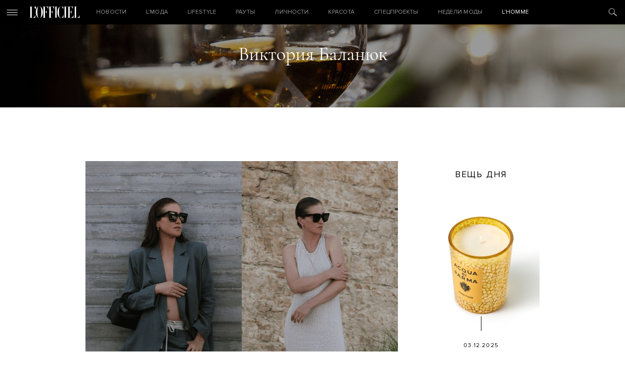

--- FILE ---
content_type: text/html; charset=UTF-8
request_url: https://officiel-online.com/tags/viktoriya-balanyuk
body_size: 6219
content:
<!doctype html>
<html lang="ru">

<head>
    <meta charset="UTF-8">
    <meta http-equiv="x-ua-compatible" content="ie=edge">
    <title></title>
    <meta name="viewport" content="width=device-width, initial-scale=1">
    <meta name="csrf-param" content="_csrf-frontend">
<meta name="csrf-token" content="56wOVLPXeDMHv1VDUDp9sPuR8FQOehhf-4oxPjhvo5qMlGMSxecOeUX6PTsAfRDBseOkZmRCaSjN0gFPFRmSwg==">
    <!-- Google Tag Manager -->
<script>(function(w,d,s,l,i){w[l]=w[l]||[];w[l].push({'gtm.start':
new Date().getTime(),event:'gtm.js'});var f=d.getElementsByTagName(s)[0],
j=d.createElement(s),dl=l!='dataLayer'?'&l='+l:'';j.async=true;j.src=
'https://www.googletagmanager.com/gtm.js?id='+i+dl;f.parentNode.insertBefore(j,f);
})(window,document,'script','dataLayer','GTM-W48843C');</script>
<!-- End Google Tag Manager -->
    <script type='text/javascript'>
        (function () {
            var w = window,
                d = document,
                protocol = /https/i.test(w.location.protocol) ? 'https:' : 'http:',
                aml = typeof admixerML !== 'undefined' ? admixerML : {};
            aml.fn = aml.fn || [];
            aml.invPath = aml.invPath || (protocol + '//inv-nets.admixer.net/');
            aml.cdnPath = aml.cdnPath || (protocol + '//cdn.admixer.net/');
            if (!w.admixerML) {
                var lodash = document.createElement('script');
                lodash.id = 'amlScript';
                lodash.async = true;
                lodash.type = 'text/javascript';
                lodash.src = aml.cdnPath + 'scripts3/loader2.js';
                var node = d.getElementsByTagName('script')[0];
                node.parentNode.insertBefore(lodash, node);
                w.admixerML = aml;
            }
        })();
    </script>
    <script type='text/javascript'>
        admixerML.fn.push(function () {
            admixerML.defineSlot({
                z: 'e95c6506-1fd7-42dc-8857-3533ed305678',
                ph: 'admixer_e95c65061fd742dc88573533ed305678_zone_27011_sect_8616_site_7191',
                i: 'inv-nets',
                s: '1895421c-f491-4094-a7d7-ed1a54c2bbff'
            });
            admixerML.defineSlot({
                z: '119f1933-3f1a-48b5-8c89-bdc3c4d6301f',
                ph: 'admixer_119f19333f1a48b58c89bdc3c4d6301f_zone_27012_sect_8616_site_7191',
                i: 'inv-nets',
                s: '1895421c-f491-4094-a7d7-ed1a54c2bbff'
            });
            admixerML.defineSlot({
                z: 'c7904ae5-3f01-4799-b263-cf04ca18c186',
                ph: 'admixer_c7904ae53f014799b263cf04ca18c186_zone_27405_sect_8616_site_7191',
                i: 'inv-nets',
                s: '1895421c-f491-4094-a7d7-ed1a54c2bbff'
            });
            admixerML.singleRequest();
        });
    </script>
    <script async="async" src="https://securepubads.g.doubleclick.net/tag/js/gpt.js"></script>
<script async="async" src="https://cdn.membrana.media/ooc/ym.js"></script>
<script>
    window.yieldMasterCmd = window.yieldMasterCmd || [];
    window.yieldMasterCmd.push(function() {
        window.yieldMaster.init({
            pageVersionAutodetect: true
        });
    });
</script>
    <meta name="description" content="">
<link href="https://officiel-online.com/tags/viktoriya-balanyuk" rel="canonical">
<link href="/static/css/main.css?v=1.6" rel="stylesheet">    <meta content="telephone=no" name="format-detection">
    <meta name="HandheldFriendly" content="true">
    <link rel="icon" type="image/x-icon" href="/favicon.ico">
    <script>(function (i, s, o, g, r, a, m) {
            i['GoogleAnalyticsObject'] = r;
            i[r] = i[r] || function () {
                    (i[r].q = i[r].q || []).push(arguments)
                }, i[r].l = 1 * new Date();
            a = s.createElement(o),
                m = s.getElementsByTagName(o)[0];
            a.async = 1;
            a.src = g;
            m.parentNode.insertBefore(a, m)
        })(window, document, 'script', '//www.google-analytics.com/analytics.js', 'ga');
        ga('create', 'UA-9716269-19', 'officiel-online.com');
        ga('send', 'pageview');</script>
    <script type='text/javascript'>
        (window.globalAmlAds = window.globalAmlAds || []).push(function() {
            globalAml.defineSlot({z: 'ab6192b1-47ac-4baf-abd9-559ca7c8e71d', ph: 'admixer_ab6192b147ac4bafabd9559ca7c8e71d_zone_31610_sect_8616_site_7191', i: 'inv-nets', s:'1895421c-f491-4094-a7d7-ed1a54c2bbff', sender: 'admixer'});
            globalAml.singleRequest("admixer");});
    </script>
    <meta name="google-site-verification" content="kpwIA5pwRfJaC18hzmaO-wh_CgfJDWB59stNrvrdwF4">
    <meta name="google-adsense-account" content="ca-pub-7040011304055065">
    <script type='text/javascript'>
        (window.globalAmlAds = window.globalAmlAds || []).push(function() {
            globalAml.defineSlot({z: '119f1933-3f1a-48b5-8c89-bdc3c4d6301f', ph: 'admixer_119f19333f1a48b58c89bdc3c4d6301f_zone_27012_sect_8616_site_7191', i: 'inv-nets', s:'1895421c-f491-4094-a7d7-ed1a54c2bbff', sender: 'admixer'});
            globalAml.singleRequest("admixer");});
    </script>

</head>

<body>
<!-- Google Tag Manager (noscript) -->
<noscript>
    <iframe src="https://www.googletagmanager.com/ns.html?id=GTM-W48843C"
            height="0" width="0" style="display:none;visibility:hidden"></iframe>
</noscript>
<!-- End Google Tag Manager (noscript) -->
<span style="display: none;" id="google_conversion_999790130"><img height="1" width="1" border="0" alt=""
                                            src="https://googleads.g.doubleclick.net/pagead/viewthroughconversion/955572561/?random=1500553069105&amp;cv=8&amp;fst=1500553069103&amp;num=2&amp;fmt=1&amp;guid=ON&amp;eid=376635470&amp;u_h=1050&amp;u_w=1680&amp;u_ah=953&amp;u_aw=1680&amp;u_cd=24&amp;u_his=2&amp;u_tz=180&amp;u_java=true&amp;u_nplug=1&amp;u_nmime=8&amp;frm=0&amp;url=http%3A%2F%2Fofficiel-online.com%2F&amp;tiba=L'officiel"
                                            style="display:none"></span>
<div id='admixer_119f19333f1a48b58c89bdc3c4d6301f_zone_27012_sect_8616_site_7191' data-sender='admixer'></div>
<script type='text/javascript'>
    (window.globalAmlAds = window.globalAmlAds || []).push(function() {
        globalAml.display('admixer_119f19333f1a48b58c89bdc3c4d6301f_zone_27012_sect_8616_site_7191');
    });
</script>
<header class="header">
    <div class="header_menu-ico">
        <i></i>
        <i></i>
        <i></i>
    </div>
    <a href="/" class="logo">

    </a>

    <div class="menu">
        <ul class="menu_ul">


            <li class="menu_li ">
                <a href="/all-news/" class="menu_a">НОВОСТИ</a>
            </li>

            <li class="menu_li ">
                <a href="/lmoda/" class="menu_a">L’МОДА</a>

                <ul class="menu_ul_in">
                    <li class="menu_li_in">
                        <a href="/lmoda/trendy/"
                           class="menu_a_in">Тренды</a>
                    </li>
                    <li class="menu_li_in">
                        <a href="/lmoda/sjemka/"
                           class="menu_a_in">Съемка</a>
                    </li>
                    <li class="menu_li_in">
                        <a href="/lmoda/primerka/"
                           class="menu_a_in">Примерка</a>
                    </li>
                    <li class="menu_li_in">
                        <a href="/veshh-dnya/"
                           class="menu_a_in">Вещь дня</a>
                    </li>
                    <li class="menu_li_in">
                        <a href="/chto-nadet/"
                           class="menu_a_in">ЧТО НАДЕТЬ</a>
                    </li>
                </ul>
            </li>

            <li class="menu_li ">
                <a href="/lifestyle-2/" class="menu_a">Lifestyle</a>

                <ul class="menu_ul_in">
                    <li class="menu_li_in">
                        <a href="/lifestyle-2/art/"
                           class="menu_a_in">Искусство</a>
                    </li>
                    <li class="menu_li_in">
                        <a href="/lifestyle-2/technology/"
                           class="menu_a_in">Технологии</a>
                    </li>
                    <li class="menu_li_in">
                        <a href="/lifestyle-2/style-life/"
                           class="menu_a_in">Стиль жизни</a>
                    </li>
                    <li class="menu_li_in">
                        <a href="/lifestyle-2/matt-gloss/"
                           class="menu_a_in">Матовый глянец</a>
                    </li>
                </ul>
            </li>

            <li class="menu_li ">
                <a href="/sobytiya/rauty/"
                   class="menu_a">Рауты</a>

                <ul class="menu_ul_in">
                    <li class="menu_li_in">
                        <a href="/sobytiya/"
                           class="menu_a_in">События</a>
                    </li>
                    <li class="menu_li_in">
                        <a href="/sobytiya/v-gostyah-u/"
                           class="menu_a_in">В гостях у</a>
                    </li>
                </ul>
            </li>

            <li class="menu_li ">
                <a href="/lichnosti/"
                   class="menu_a">Личности</a>

                <ul class="menu_ul_in">
                    <li class="menu_li_in">
                        <a href="/lichnosti/intervju/"
                           class="menu_a_in">Интервью</a>
                    </li>
                    <li class="menu_li_in">
                        <a href="/lichnosti/kolumnisty/"
                           class="menu_a_in">Колумнисты</a>
                    </li>
                    <li class="menu_li_in">
                        <a href="/lichnosti/odetsya-kak/"
                           class="menu_a_in">Одеться как</a>
                    </li>
                    <li class="menu_li_in">
                        <a href="/lichnosti/belaya-rubashka/"
                           class="menu_a_in">Белая рубашка</a>
                    </li>
                    <li class="menu_li_in">
                        <a href="/lichnosti/stati/"
                           class="menu_a_in">Статьи</a>
                    </li>
                </ul>
            </li>

            <li class="menu_li ">
                <a href="/krasota/" class="menu_a">Красота</a>

                <ul class="menu_ul_in">
                    <li class="menu_li_in">
                        <a href="/krasota/beauty-revisor/"
                           class="menu_a_in">Beauty-ревизор</a>
                    </li>
                    <li class="menu_li_in">
                        <a href="/krasota/beauty_news/"
                           class="menu_a_in">Новости beauty</a>
                    </li>
                </ul>
            </li>

            <li class="menu_li ">
                <a href="/special-projects/"
                   class="menu_a ">Спецпроекты</a>
            </li>

            <li class="menu_li ">
                <a href="/fashion-week/"
                   class="menu_a">Недели Моды</a>
            </li>

            <li class="menu_li ">
                <a href="/hommes/" class="menu_a">L’Homme</a>

                <ul class="menu_ul_in">
                    <li class="menu_li_in">
                        <a href="/hommes/hero/"
                           class="menu_a_in">Герои</a>
                    </li>
                    <li class="menu_li_in">
                        <a href="/hommes/style-3/"
                           class="menu_a_in">Стиль</a>
                    </li>
                    <li class="menu_li_in">
                        <a href="/hommes/lifestyle-3/" class="menu_a_in">Lifestyle</a>
                    </li>
                    <li class="menu_li_in">
                        <a href="/hommes/uhod/"
                           class="menu_a_in">Уход и здоровье</a>
                    </li>
                    <li class="menu_li_in">
                        <a href="/hommes/foodie-l-hommes/" class="menu_a_in">Foodie</a>
                    </li>
                </ul>
            </li>
        </ul>
    </div>
    <div class="header_search-ico">

    </div>
</header>
<div class="menu_out">
    <div class="menu_out_wrap">
        <div class="menu_left">
            <ul class="menu_left_ul">
                <li class="menu_left_li ">
                    <a href="/all-news/"
                       class="menu_left_a">НОВОСТИ</a>
                </li>

                <li class="menu_left_li ">
                    <a href="/lmoda/"
                       class="menu_left_a">L’МОДА</a>
                    <div class="menu_left_ico">
                        <i></i>
                        <i></i>
                    </div>
                    <ul class="menu_left_ul_in">
                        <li class="menu_left_li_in">
                            <a href="/lmoda/trendy/"
                               class="menu_left_a_in">Тренды</a>
                        </li>
                        <li class="menu_left_li_in">
                            <a href="/lmoda/sjemka/"
                               class="menu_left_a_in">Съемка</a>
                        </li>
                        <li class="menu_left_li_in">
                            <a href="/lmoda/primerka/"
                               class="menu_left_a_in">Примерка</a>
                        </li>
                        <li class="menu_left_li_in">
                            <a href="/veshh-dnya/"
                               class="menu_left_a_in">Вещь дня</a>
                        </li>
                        <li class="menu_left_li_in">
                            <a href="/chto-nadet/"
                               class="menu_left_a_in">ЧТО НАДЕТЬ</a>
                        </li>
                    </ul>
                </li>

                <li class="menu_left_li ">
                    <a href="/lifestyle-2/" class="menu_left_a">Lifestyle</a>
                    <div class="menu_left_ico">
                        <i></i>
                        <i></i>
                    </div>
                    <ul class="menu_left_ul_in">
                        <li class="menu_left_li_in">
                            <a href="/lifestyle-2/art/"
                               class="menu_left_a_in">Искусство</a>
                        </li>
                        <li class="menu_left_li_in">
                            <a href="/lifestyle-2/technology/"
                               class="menu_left_a_in">Технологии</a>
                        </li>
                        <li class="menu_left_li_in">
                            <a href="/lifestyle-2/style-life/"
                               class="menu_left_a_in">Стиль жизни</a>
                        </li>
                        <li class="menu_left_li_in">
                            <a href="/lifestyle-2/matt-gloss/"
                               class="menu_left_a_in">Матовый глянец</a>
                        </li>
                    </ul>
                </li>

                <li class="menu_left_li ">
                    <a href="/sobytiya/rauty/"
                       class="menu_left_a">Рауты</a>
                    <div class="menu_left_ico">
                        <i></i>
                        <i></i>
                    </div>
                    <ul class="menu_left_ul_in">
                        <li class="menu_left_li_in">
                            <a href="/sobytiya/"
                               class="menu_left_a_in">События</a>
                        </li>
                        <li class="menu_left_li_in">
                            <a href="/sobytiya/v-gostyah-u/"
                               class="menu_left_a_in">В гостях у</a>
                        </li>
                    </ul>
                </li>

                <li class="menu_left_li ">
                    <a href="/lichnosti/"
                       class="menu_left_a">Личности</a>
                    <div class="menu_left_ico">
                        <i></i>
                        <i></i>
                    </div>
                    <ul class="menu_left_ul_in">
                        <li class="menu_left_li_in">
                            <a href="/lichnosti/intervju/"
                               class="menu_left_a_in">Интервью</a>
                        </li>
                        <li class="menu_left_li_in">
                            <a href="/lichnosti/kolumnisty/"
                               class="menu_left_a_in">Колумнисты</a>
                        </li>
                        <li class="menu_left_li_in">
                            <a href="/lichnosti/odetsya-kak/"
                               class="menu_left_a_in">Одеться как</a>
                        </li>
                        <li class="menu_left_li_in">
                            <a href="/lichnosti/belaya-rubashka/"
                               class="menu_left_a_in">Белая рубашка</a>
                        </li>
                        <li class="menu_left_li_in">
                            <a href="/lichnosti/stati/"
                               class="menu_left_a_in">Статьи</a>
                        </li>
                    </ul>
                </li>

                <li class="menu_left_li ">
                    <a href="/krasota/"
                       class="menu_left_a">Красота</a>
                    <div class="menu_left_ico">
                        <i></i>
                        <i></i>
                    </div>
                    <ul class="menu_left_ul_in">
                        <li class="menu_left_li_in">
                            <a href="/krasota/beauty-revisor/"
                               class="menu_left_a_in">Beauty-ревизор</a>
                        </li>
                        <li class="menu_left_li_in">
                            <a href="/krasota/beauty_news/"
                               class="menu_left_a_in">Новости beauty</a>
                        </li>
                        <li class="menu_left_li_in">
                            <a href="#"
                               class="menu_left_a_in">НОВОСТИСтиль жизни</a>
                        </li>
                        <li class="menu_left_li_in">
                            <a href="#"
                               class="menu_left_a_in">НОВОСТИМатовый глянец</a>
                        </li>
                    </ul>
                </li>

                <li class="menu_left_li ">
                    <a href="/special-projects/"
                       class="menu_left_a">Спецпроекты</a>
                </li>

                <li class="menu_left_li ">
                    <a href="/fashion-week/"
                       class="menu_left_a">Тижні Моди</a>
                </li>

                <li class="menu_left_li ">
                    <a href="/hommes/" class="menu_left_a">L’Homme</a>
                    <div class="menu_left_ico">
                        <i></i>
                        <i></i>
                    </div>
                    <ul class="menu_left_ul_in">
                        <li class="menu_left_li_in">
                            <a href="/hommes/hero/"
                               class="menu_left_a_in">Герои</a>
                        </li>
                        <li class="menu_left_li_in">
                            <a href="/hommes/style-3/"
                               class="menu_left_a_in">Стиль</a>
                        </li>
                        <li class="menu_left_li_in">
                            <a href="/hommes/lifestyle-3/" class="menu_left_a_in">Lifestyle</a>
                        </li>
                        <li class="menu_left_li_in">
                            <a href="/hommes/uhod/"
                               class="menu_left_a_in">Уход и здоровье</a>
                        </li>
                        <li class="menu_left_li_in">
                            <a href="/hommes/foodie-l-hommes/" class="menu_left_a_in">Foodie</a>
                        </li>
                    </ul>
                </li>
            </ul>
        </div>
        <div class="social">
            <div class="menu_out_title">
                СЛЕДИТЕ ЗА L’OFFICIEL            </div>
                <a href="https://www.facebook.com/LOFFICIEL.UKR/" class="ico ico_fb" target="_blank"></a>
    <a href="https://www.instagram.com/lofficielukraine/" class="ico ico_in" target="_blank"></a>

        </div>
        <div class="subs">
            <div class="menu_out_title">
                ПОДПИСКА НА НОВОСТИ            </div>
            <form method="get" class="subs_form json" action="/subscribe">
                <div class="form-group required">
                    <input type="text" class="form-control mail" placeholder="Ваш e-mail" name="email">
                    <div class="hint-block"></div>
                    <div class="help-block"></div>
                </div>
                <button type="submit" class="submit"></button>
            </form>
            <div class="done">
                <div class="menu_out_title">
                    СПАСИБО!                </div>
                Ваша подписка на наш дайджест оформлена. Добро пожаловать в сообщество L’Officiel!            </div>
        </div>
        <div class="journal">
            <div class="menu_out_title">
                НАШ ЖУРНАЛ                <div class="OOC_VIDEO"></div>
            </div>
            <div>
                <img src="/images/news/45ee7/6a3be/3b04133bae2a.jpg" alt="">
            </div>
        </div>
        <div class="copyright">
            © 2026 Товарный знак используется на основании лицензии/сублицензии            Les Publications Condé Nast S. A.
            Copyright
        </div>
        <div class="facility"><a rel="nofollow" href="https://facility.team" target="_blank"> FACILITY</a></div>
        <div class="menu_out_bottom">
            <a href="/reklamodatelyam/">Рекламодателям</a>
            <a href="/redakcija/">Редакция</a>
            <a href="/kontaktyi/">Контакты</a>
        </div>
    </div>
</div>

<div class="search">
    <div class="search_form">
        <div class="search_close"></div>
        <div class="wrapper">
            <form action="/search" method="GET">
                <input class="search_input" autocomplete="off" placeholder="Поиск" name="search">
                <p>
                    <a href="/kontaktyi/">Нажмите Enter для поиска или Esc для выхода                </p>
            </form>
        </div>
    </div>

    <div class="search_res">

        <div class="wrapper">
            <div class="title__news">
                РЕЗУЛЬТАТЫ                <a href="#" class="search_res_link"
                   data-page="/search?search=">СМОТРЕТЬ ВСЕ</a>
            </div>
            <div class="search_res_in" data-html="<h1>Нет результата поиска</h1>"></div>
        </div>
    </div>

    <script id="searchTemplate" type="text/x-jquery-tmpl" data-url="/news/news-search/" data-method="get">
       <div class="news_item__search fade">
           <a href="${href}" class="news_image__search">
               <img src="${img}" class="news_img__search">
           </a>
           <a href="${href_category}" class="news_category__search">${category}</a>
           <div class="news_time__search">${time}</div>
           <a href="${href}" class="news_title__search italic">${title}</a>
       </div>
    </script>
</div>

<div class="top_bg" style="background-image: url('/static/img/content/top/rates.png')">
    <h1 class="top_bg_title">
        Виктория Баланюк    </h1>
</div>
<div class="contents">

    <div class="wrapper">

        <!--newsR block-->

        <div class="news">
                                                                        <div class="news_item__large">

    <a href="/lmoda/sjemka/3-looks-tg-botanical-vicoria-balanyuk/" class="news_image__large">
        <div class="headphones ">
            <div class="headphones_ico"></div>
        </div>
                    <img src="/images/prev/ad832c910ac9f24a7d75808ec1ba3090.jpg"
                 alt="3 образа для знойного лета из экологичной коллекции T|G botanical. Выбор Виктории Баланюк" class="news_img__large">
            </a>
    <div class="news_wrap__large">
        <a href="/lmoda/sjemka/3-looks-tg-botanical-vicoria-balanyuk/" class="news_title__large italic">3 образа для знойного лета из экологичной коллекции T|G botanical. Выбор Виктории Баланюк</a>
            </div>
</div>                                                                                                                                                                                                        </div>
        <!--end newsR block-->

        <div class="bar_wrap">
    <div class="bar">
                        <div id='admixer_e95c65061fd742dc88573533ed305678_zone_27011_sect_8616_site_7191'></div>
        <script type='text/javascript'>
            admixerML.fn.push(function () {
                admixerML.display('admixer_e95c65061fd742dc88573533ed305678_zone_27011_sect_8616_site_7191');
            });
        </script>
        <br>

        <div class="title__thing">
            ВЕЩЬ ДНЯ        </div>
        <div class="thing_item__day">
                            <a href="/veshh-dnya/?id=1301"
                   class="thing_img__day">
                    <img src="/images/news/20ad4/45ee7/49b1526ccdd6382.jpg" alt="">
                </a>
                        <div class="thing_time__day">03.12.2025</div>
                            <a href="/thing?id=1301"
                   class="thing_title__day">Acqua di Parma</a>
                        <div class="thing_text__day">Свічка Panettone Candle, Holiday Collection</div>
        </div>
        
    </div>
</div>
    </div>
</div>

<div id="ajaxNews">
    <div class="subscribe">
        <div class="title__subscribe">
            Подпишитесь на «L’Officiel»        </div>
        <div class="title__subscribe_after">
            Модный дайджест на вашу почту каждую субботу        </div>

        <form method="get" class="subs_form json" action="/subscribe">
            <div class="form-group required">
                <input type="text" class="form-control mail" placeholder="Ваш e-mail" name="email">
                <div class="hint-block"></div>
                <div
                    class="help-block">E-mail введен не верно, пожалуйста проверьте правильность написания                </div>
            </div>
            <button type="submit" class="submit"></button>
        </form>
        <div class="done">
            <div class="title__subscribe">
                Спасибо!            </div>
            <div class="title__subscribe_after">
                Ваша подписка на наш дайджест оформлена. Добро пожаловать в сообщество L’Officiel!            </div>
            <div class="btn_form">СПАСИБО, ЖДУ ОБНОВЛЕНИЙ</div>
        </div>
    </div>
    <div class="wrapper">
        <div class="bar_wrap">
    <div class="bar">
        <div id='admixer_e95c65061fd742dc88573533ed305678_zone_27011_sect_8616_site_7191'></div>
        <script type='text/javascript'>
            admixerML.fn.push(function () {
                admixerML.display('admixer_e95c65061fd742dc88573533ed305678_zone_27011_sect_8616_site_7191');
            });
        </script>
            </div>
</div>
    </div>
</div>
    <div class="wrapper">
        <div class="load-more">
            <div class="btn_link_wrapper">
                <div class="btn_link ">ЗАГРУЗИТЬ ЕЩЕ</div>
            </div>
        </div>
    </div>
<script id="newsTemplate" type="text/x-jquery-tmpl" data-url="/uk/category-news/tag-search-page/?search=Виктория Баланюк"
        data-method="get">
<div class="news_item__large fade">

    <a href="${href}" class="news_image__large">
        <div class="headphones ${headphones}">
            <div class="headphones_ico"></div>
        </div>
        <img src="${img}" class="news_img__large">
    </a>
    <div class="news_wrap__large">
        <a href="${href}" class="news_title__large italic">${title}</a>
    </div>
</div>









</script>
<div class="audio_info hide">
    <div class="wrapper">
        <div class="headphones">
            <div class="headphones_ico"></div>
        </div>
        <div class="audio_info_text">
            На сайте доступны аудиозаписи статей, подкасты и рекомендации стилистов в аудио-формате. Такие материалы
            отмечены соответствующим знаком(слева).
        </div>

    </div>
    <div class="audio_close"></div>
</div>
<script src="/static/js/main.js?v=1.6"></script>
<script src="/static/js/separate-js/main.js?v=1.6"></script>
<script src="//www.google-analytics.com/analytics.js"></script>
<script src="//connect.facebook.net/ru_RU/sdk.js#xfbml=1&amp;version=v2.8&amp;appId=372898559723034"></script>
<script src="//platform.twitter.com/widgets.js"></script><script defer src="https://static.cloudflareinsights.com/beacon.min.js/vcd15cbe7772f49c399c6a5babf22c1241717689176015" integrity="sha512-ZpsOmlRQV6y907TI0dKBHq9Md29nnaEIPlkf84rnaERnq6zvWvPUqr2ft8M1aS28oN72PdrCzSjY4U6VaAw1EQ==" data-cf-beacon='{"version":"2024.11.0","token":"3ee6c20aa975428ab42d66712bfed68d","r":1,"server_timing":{"name":{"cfCacheStatus":true,"cfEdge":true,"cfExtPri":true,"cfL4":true,"cfOrigin":true,"cfSpeedBrain":true},"location_startswith":null}}' crossorigin="anonymous"></script>
</body>
</html>


--- FILE ---
content_type: text/html; charset=utf-8
request_url: https://www.google.com/recaptcha/api2/aframe
body_size: 268
content:
<!DOCTYPE HTML><html><head><meta http-equiv="content-type" content="text/html; charset=UTF-8"></head><body><script nonce="oZRTcohQC9GAuSRJDXI9qQ">/** Anti-fraud and anti-abuse applications only. See google.com/recaptcha */ try{var clients={'sodar':'https://pagead2.googlesyndication.com/pagead/sodar?'};window.addEventListener("message",function(a){try{if(a.source===window.parent){var b=JSON.parse(a.data);var c=clients[b['id']];if(c){var d=document.createElement('img');d.src=c+b['params']+'&rc='+(localStorage.getItem("rc::a")?sessionStorage.getItem("rc::b"):"");window.document.body.appendChild(d);sessionStorage.setItem("rc::e",parseInt(sessionStorage.getItem("rc::e")||0)+1);localStorage.setItem("rc::h",'1768920551410');}}}catch(b){}});window.parent.postMessage("_grecaptcha_ready", "*");}catch(b){}</script></body></html>